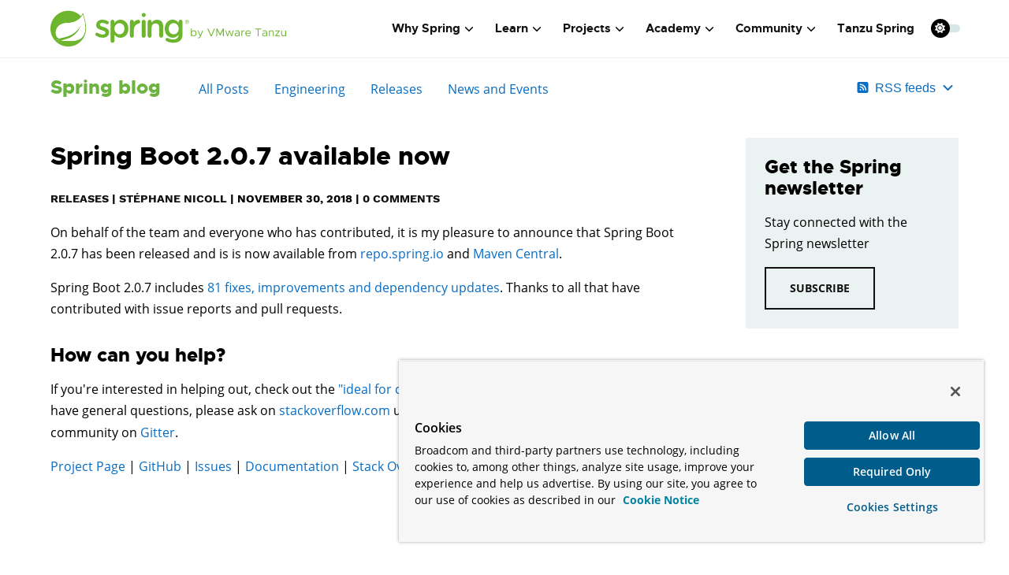

--- FILE ---
content_type: application/javascript; charset=UTF-8
request_url: https://spring-io.disqus.com/count-data.js?1=3484&2=https%3A%2F%2Fspring.io%2Fblog%2F2018%2F11%2F30%2Fspring-boot-2-0-7-available-now
body_size: 332
content:
var DISQUSWIDGETS;

if (typeof DISQUSWIDGETS != 'undefined') {
    DISQUSWIDGETS.displayCount({"text":{"and":"and","comments":{"zero":"0 Comments","multiple":"{num} Comments","one":"1 Comment"}},"counts":[{"id":"3484","comments":0},{"id":"https:\/\/spring.io\/blog\/2018\/11\/30\/spring-boot-2-0-7-available-now","comments":0}]});
}

--- FILE ---
content_type: image/svg+xml
request_url: https://spring.io/img/extra/footer.svg
body_size: -115
content:
<svg xmlns="http://www.w3.org/2000/svg" viewBox="0 0 113.92 113.92"><defs><style>.cls-1{fill:#b6d8d1;}</style></defs><title>footer-circles</title><g id="Layer_2" data-name="Layer 2"><g id="Layer_1-2" data-name="Layer 1"><circle class="cls-1" cx="3.85" cy="3.85" r="3.85"/><circle class="cls-1" cx="30.41" cy="3.85" r="3.85"/><circle class="cls-1" cx="83.52" cy="3.85" r="3.85"/><circle class="cls-1" cx="110.08" cy="3.85" r="3.85"/><circle class="cls-1" cx="56.96" cy="3.85" r="3.85"/><circle class="cls-1" cx="3.85" cy="30.41" r="3.85"/><circle class="cls-1" cx="30.41" cy="30.41" r="3.85"/><circle class="cls-1" cx="83.52" cy="30.41" r="3.85"/><circle class="cls-1" cx="110.08" cy="30.41" r="3.85"/><circle class="cls-1" cx="56.96" cy="30.41" r="3.85"/><circle class="cls-1" cx="3.85" cy="56.96" r="3.85"/><circle class="cls-1" cx="30.41" cy="56.96" r="3.85"/><circle class="cls-1" cx="83.52" cy="56.96" r="3.85"/><circle class="cls-1" cx="110.08" cy="56.96" r="3.85"/><circle class="cls-1" cx="56.96" cy="56.96" r="3.85"/><circle class="cls-1" cx="3.85" cy="83.52" r="3.85"/><circle class="cls-1" cx="30.41" cy="83.52" r="3.85"/><circle class="cls-1" cx="83.52" cy="83.52" r="3.85"/><circle class="cls-1" cx="110.08" cy="83.52" r="3.85"/><circle class="cls-1" cx="56.96" cy="83.52" r="3.85"/><circle class="cls-1" cx="3.85" cy="110.08" r="3.85"/><circle class="cls-1" cx="30.41" cy="110.08" r="3.85"/><circle class="cls-1" cx="83.52" cy="110.08" r="3.85"/><circle class="cls-1" cx="110.08" cy="110.08" r="3.85"/><circle class="cls-1" cx="56.96" cy="110.08" r="3.85"/></g></g></svg>